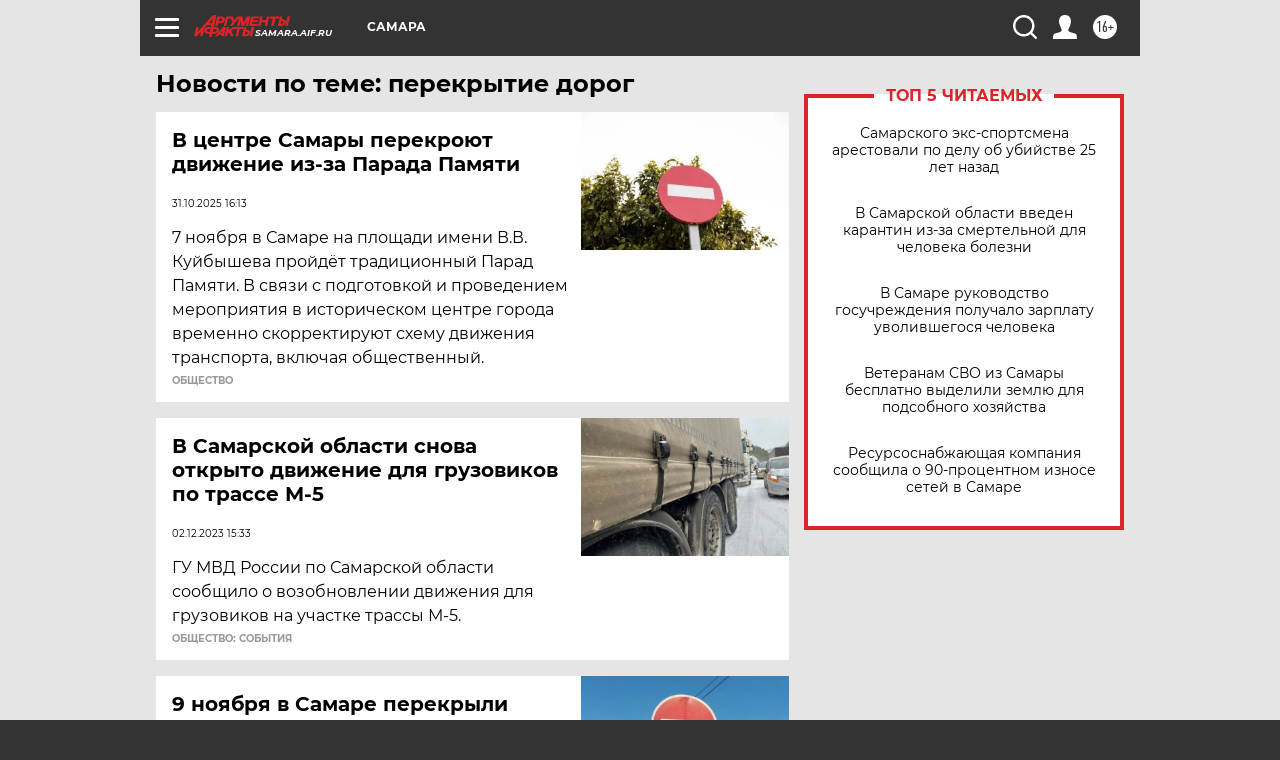

--- FILE ---
content_type: text/html; charset=UTF-8
request_url: https://samara.aif.ru/tag/pjerjekrytije_dorog
body_size: 17409
content:
<!DOCTYPE html>
<!--[if IE 8]><html class="ie8"> <![endif]-->
<!--[if gt IE 8]><!--><html lang="ru"> <!--<![endif]-->
<head>
    <!-- created_at 29-01-2026 21:06:41 -->
    <script>
        window.isIndexPage = 0;
        window.isMobileBrowser = 0;
        window.disableSidebarCut = 1;
        window.bannerDebugMode = 0;
    </script>

                
                                    <meta http-equiv="Content-Type" content="text/html; charset=utf-8" >
<meta name="format-detection" content="telephone=no" >
<meta name="viewport" content="width=device-width, user-scalable=no, initial-scale=1.0, maximum-scale=1.0, minimum-scale=1.0" >
<meta http-equiv="X-UA-Compatible" content="IE=edge,chrome=1" >
<meta name="HandheldFriendly" content="true" >
<meta name="format-detection" content="telephone=no" >
<meta name="theme-color" content="#ffffff" >
<meta name="description" content="перекрытие дорог — самые актуальные и последние новости сегодня. Будьте в курсе главных свежих новостных событий дня и последнего часа, фото и видео репортажей на сайте Аргументы и Факты." >
<meta name="facebook-domain-verification" content="jiqbwww7rrqnwzjkizob7wrpmgmwq3" >
        <title>перекрытие дорог — последние новости сегодня | АиФ Самара</title>    <link rel="shortcut icon" type="image/x-icon" href="/favicon.ico" />
    <link rel="icon" type="image/svg+xml" href="/favicon.svg">
    
    <link rel="preload" href="/redesign2018/fonts/montserrat-v15-latin-ext_latin_cyrillic-ext_cyrillic-regular.woff2" as="font" type="font/woff2" crossorigin>
    <link rel="preload" href="/redesign2018/fonts/montserrat-v15-latin-ext_latin_cyrillic-ext_cyrillic-italic.woff2" as="font" type="font/woff2" crossorigin>
    <link rel="preload" href="/redesign2018/fonts/montserrat-v15-latin-ext_latin_cyrillic-ext_cyrillic-700.woff2" as="font" type="font/woff2" crossorigin>
    <link rel="preload" href="/redesign2018/fonts/montserrat-v15-latin-ext_latin_cyrillic-ext_cyrillic-700italic.woff2" as="font" type="font/woff2" crossorigin>
    <link rel="preload" href="/redesign2018/fonts/montserrat-v15-latin-ext_latin_cyrillic-ext_cyrillic-800.woff2" as="font" type="font/woff2" crossorigin>
    <link href="https://samara.aif.ru/tag/pjerjekrytije_dorog" rel="canonical" >
<link href="https://samara.aif.ru/redesign2018/css/style.css?cba" media="all" rel="stylesheet" type="text/css" >
<link href="https://samara.aif.ru/img/icon/apple_touch_icon_57x57.png?cba" rel="apple-touch-icon" sizes="57x57" >
<link href="https://samara.aif.ru/img/icon/apple_touch_icon_114x114.png?cba" rel="apple-touch-icon" sizes="114x114" >
<link href="https://samara.aif.ru/img/icon/apple_touch_icon_72x72.png?cba" rel="apple-touch-icon" sizes="72x72" >
<link href="https://samara.aif.ru/img/icon/apple_touch_icon_144x144.png?cba" rel="apple-touch-icon" sizes="144x144" >
<link href="https://samara.aif.ru/img/icon/apple-touch-icon.png?cba" rel="apple-touch-icon" sizes="180x180" >
<link href="https://samara.aif.ru/img/icon/favicon-32x32.png?cba" rel="icon" type="image/png" sizes="32x32" >
<link href="https://samara.aif.ru/img/icon/favicon-16x16.png?cba" rel="icon" type="image/png" sizes="16x16" >
<link href="https://samara.aif.ru/img/manifest.json?cba" rel="manifest" >
<link href="https://samara.aif.ru/img/safari-pinned-tab.svg?cba" rel="mask-icon" color="#d55b5b" >
<link href="https://ads.betweendigital.com" rel="preconnect" crossorigin="" >
        <script type="text/javascript">
    //<!--
    var isRedesignPage = true;    //-->
</script>
<script type="text/javascript" src="https://samara.aif.ru/js/output/jquery.min.js?cba"></script>
<script type="text/javascript" src="https://samara.aif.ru/js/output/header_scripts.js?cba"></script>
<script type="text/javascript">
    //<!--
    var _sf_startpt=(new Date()).getTime()    //-->
</script>
<script type="text/javascript" src="https://yastatic.net/s3/passport-sdk/autofill/v1/sdk-suggest-with-polyfills-latest.js?cba"></script>
<script type="text/javascript">
    //<!--
    window.YandexAuthParams = {"oauthQueryParams":{"client_id":"b104434ccf5a4638bdfe8a9101264f3c","response_type":"code","redirect_uri":"https:\/\/aif.ru\/oauth\/yandex\/callback"},"tokenPageOrigin":"https:\/\/aif.ru"};    //-->
</script>
<script type="text/javascript">
    //<!--
    function AdFox_getWindowSize() {
    var winWidth,winHeight;
	if( typeof( window.innerWidth ) == 'number' ) {
		//Non-IE
		winWidth = window.innerWidth;
		winHeight = window.innerHeight;
	} else if( document.documentElement && ( document.documentElement.clientWidth || document.documentElement.clientHeight ) ) {
		//IE 6+ in 'standards compliant mode'
		winWidth = document.documentElement.clientWidth;
		winHeight = document.documentElement.clientHeight;
	} else if( document.body && ( document.body.clientWidth || document.body.clientHeight ) ) {
		//IE 4 compatible
		winWidth = document.body.clientWidth;
		winHeight = document.body.clientHeight;
	}
	return {"width":winWidth, "height":winHeight};
}//END function AdFox_getWindowSize

function AdFox_getElementPosition(elemId){
    var elem;
    
    if (document.getElementById) {
		elem = document.getElementById(elemId);
	}
	else if (document.layers) {
		elem = document.elemId;
	}
	else if (document.all) {
		elem = document.all.elemId;
	}
    var w = elem.offsetWidth;
    var h = elem.offsetHeight;	
    var l = 0;
    var t = 0;
	
    while (elem)
    {
        l += elem.offsetLeft;
        t += elem.offsetTop;
        elem = elem.offsetParent;
    }

    return {"left":l, "top":t, "width":w, "height":h};
} //END function AdFox_getElementPosition

function AdFox_getBodyScrollTop(){
	return self.pageYOffset || (document.documentElement && document.documentElement.scrollTop) || (document.body && document.body.scrollTop);
} //END function AdFox_getBodyScrollTop

function AdFox_getBodyScrollLeft(){
	return self.pageXOffset || (document.documentElement && document.documentElement.scrollLeft) || (document.body && document.body.scrollLeft);
}//END function AdFox_getBodyScrollLeft

function AdFox_Scroll(elemId,elemSrc){
   var winPos = AdFox_getWindowSize();
   var winWidth = winPos.width;
   var winHeight = winPos.height;
   var scrollY = AdFox_getBodyScrollTop();
   var scrollX =  AdFox_getBodyScrollLeft();
   var divId = 'AdFox_banner_'+elemId;
   var ltwhPos = AdFox_getElementPosition(divId);
   var lPos = ltwhPos.left;
   var tPos = ltwhPos.top;

   if(scrollY+winHeight+5 >= tPos && scrollX+winWidth+5 >= lPos){
      AdFox_getCodeScript(1,elemId,elemSrc);
	  }else{
	     setTimeout('AdFox_Scroll('+elemId+',"'+elemSrc+'");',100);
	  }
}//End function AdFox_Scroll    //-->
</script>
<script type="text/javascript">
    //<!--
    function AdFox_SetLayerVis(spritename,state){
   document.getElementById(spritename).style.visibility=state;
}

function AdFox_Open(AF_id){
   AdFox_SetLayerVis('AdFox_DivBaseFlash_'+AF_id, "hidden");
   AdFox_SetLayerVis('AdFox_DivOverFlash_'+AF_id, "visible");
}

function AdFox_Close(AF_id){
   AdFox_SetLayerVis('AdFox_DivOverFlash_'+AF_id, "hidden");
   AdFox_SetLayerVis('AdFox_DivBaseFlash_'+AF_id, "visible");
}

function AdFox_getCodeScript(AF_n,AF_id,AF_src){
   var AF_doc;
   if(AF_n<10){
      try{
	     if(document.all && !window.opera){
		    AF_doc = window.frames['AdFox_iframe_'+AF_id].document;
			}else if(document.getElementById){
			         AF_doc = document.getElementById('AdFox_iframe_'+AF_id).contentDocument;
					 }
		 }catch(e){}
    if(AF_doc){
	   AF_doc.write('<scr'+'ipt type="text/javascript" src="'+AF_src+'"><\/scr'+'ipt>');
	   }else{
	      setTimeout('AdFox_getCodeScript('+(++AF_n)+','+AF_id+',"'+AF_src+'");', 100);
		  }
		  }
}

function adfoxSdvigContent(banID, flashWidth, flashHeight){
	var obj = document.getElementById('adfoxBanner'+banID).style;
	if (flashWidth == '100%') obj.width = flashWidth;
	    else obj.width = flashWidth + "px";
	if (flashHeight == '100%') obj.height = flashHeight;
	    else obj.height = flashHeight + "px";
}

function adfoxVisibilityFlash(banName, flashWidth, flashHeight){
    	var obj = document.getElementById(banName).style;
	if (flashWidth == '100%') obj.width = flashWidth;
	    else obj.width = flashWidth + "px";
	if (flashHeight == '100%') obj.height = flashHeight;
	    else obj.height = flashHeight + "px";
}

function adfoxStart(banID, FirShowFlNum, constVisFlashFir, sdvigContent, flash1Width, flash1Height, flash2Width, flash2Height){
	if (FirShowFlNum == 1) adfoxVisibilityFlash('adfoxFlash1'+banID, flash1Width, flash1Height);
	    else if (FirShowFlNum == 2) {
		    adfoxVisibilityFlash('adfoxFlash2'+banID, flash2Width, flash2Height);
	        if (constVisFlashFir == 'yes') adfoxVisibilityFlash('adfoxFlash1'+banID, flash1Width, flash1Height);
		    if (sdvigContent == 'yes') adfoxSdvigContent(banID, flash2Width, flash2Height);
		        else adfoxSdvigContent(banID, flash1Width, flash1Height);
	}
}

function adfoxOpen(banID, constVisFlashFir, sdvigContent, flash2Width, flash2Height){
	var aEventOpenClose = new Image();
	var obj = document.getElementById("aEventOpen"+banID);
	if (obj) aEventOpenClose.src =  obj.title+'&rand='+Math.random()*1000000+'&prb='+Math.random()*1000000;
	adfoxVisibilityFlash('adfoxFlash2'+banID, flash2Width, flash2Height);
	if (constVisFlashFir != 'yes') adfoxVisibilityFlash('adfoxFlash1'+banID, 1, 1);
	if (sdvigContent == 'yes') adfoxSdvigContent(banID, flash2Width, flash2Height);
}


function adfoxClose(banID, constVisFlashFir, sdvigContent, flash1Width, flash1Height){
	var aEventOpenClose = new Image();
	var obj = document.getElementById("aEventClose"+banID);
	if (obj) aEventOpenClose.src =  obj.title+'&rand='+Math.random()*1000000+'&prb='+Math.random()*1000000;
	adfoxVisibilityFlash('adfoxFlash2'+banID, 1, 1);
	if (constVisFlashFir != 'yes') adfoxVisibilityFlash('adfoxFlash1'+banID, flash1Width, flash1Height);
	if (sdvigContent == 'yes') adfoxSdvigContent(banID, flash1Width, flash1Height);
}    //-->
</script>
<script type="text/javascript" async="true" src="https://yandex.ru/ads/system/header-bidding.js?cba"></script>
<script type="text/javascript" src="https://ad.mail.ru/static/sync-loader.js?cba"></script>
<script type="text/javascript" async="true" src="https://cdn.skcrtxr.com/roxot-wrapper/js/roxot-manager.js?pid=42c21743-edce-4460-a03e-02dbaef8f162"></script>
<script type="text/javascript" src="https://cdn-rtb.sape.ru/js/uids.js?cba"></script>
<script type="text/javascript">
    //<!--
        var adfoxBiddersMap = {
    "betweenDigital": "816043",
 "mediasniper": "2218745",
    "myTarget": "810102",
 "buzzoola": "1096246",
 "adfox_roden-media": "3373170",
    "videonow": "2966090", 
 "adfox_adsmart": "1463295",
  "Gnezdo": "3123512",
    "roxot": "3196121",
 "astralab": "2486209",
  "getintent": "3186204",
 "sape": "2758269",
 "adwile": "2733112",
 "hybrid": "2809332"
};
var syncid = window.rb_sync.id;
	  var biddersCpmAdjustmentMap = {
      'adfox_adsmart': 0.6,
	  'Gnezdo': 0.8,
	  'adwile': 0.8
  };

if (window.innerWidth >= 1024) {
var adUnits = [{
        "code": "adfox_153825256063495017",
  "sizes": [[300, 600], [240,400]],
        "bids": [{
                "bidder": "betweenDigital",
                "params": {
                    "placementId": "3235886"
                }
            },{
                "bidder": "myTarget",
                "params": {
                    "placementId": "555209",
"sendTargetRef": "true",
"additional": {
"fpid": syncid
}			
                }
            },{
                "bidder": "hybrid",
                "params": {
                    "placementId": "6582bbf77bc72f59c8b22f65"
                }
            },{
                "bidder": "buzzoola",
                "params": {
                    "placementId": "1252803"
                }
            },{
                "bidder": "videonow",
                "params": {
                    "placementId": "8503533"
                }
            },{
                    "bidder": "adfox_adsmart",
                    "params": {
						p1: 'cqguf',
						p2: 'hhro'
					}
            },{
                    "bidder": "roxot",
                    "params": {
						placementId: '2027d57b-1cff-4693-9a3c-7fe57b3bcd1f',
						sendTargetRef: true
					}
            },{
                    "bidder": "mediasniper",
                    "params": {
						"placementId": "4417"
					}
            },{
                    "bidder": "Gnezdo",
                    "params": {
						"placementId": "354318"
					}
            },{
                    "bidder": "getintent",
                    "params": {
						"placementId": "215_V_aif.ru_D_Top_300x600"
					}
            },{
                    "bidder": "adfox_roden-media",
                    "params": {
						p1: "dilmj",
						p2: "emwl"
					}
            },{
                    "bidder": "astralab",
                    "params": {
						"placementId": "642ad3a28528b410c4990932"
					}
            }
        ]
    },{
        "code": "adfox_150719646019463024",
		"sizes": [[640,480], [640,360]],
        "bids": [{
                "bidder": "adfox_adsmart",
                    "params": {
						p1: 'cmqsb',
						p2: 'ul'
					}
            },{
                "bidder": "sape",
                "params": {
                    "placementId": "872427",
					additional: {
                       sapeFpUids: window.sapeRrbFpUids || []
                   }				
                }
            },{
                "bidder": "roxot",
                "params": {
                    placementId: '2b61dd56-9c9f-4c45-a5f5-98dd5234b8a1',
					sendTargetRef: true
                }
            },{
                "bidder": "getintent",
                "params": {
                    "placementId": "215_V_aif.ru_D_AfterArticle_640х480"
                }
            }
        ]
    },{
        "code": "adfox_149010055036832877",
		"sizes": [[970,250]],
		"bids": [{
                    "bidder": "adfox_roden-media",
                    "params": {
						p1: 'dilmi',
						p2: 'hfln'
					}
            },{
                    "bidder": "buzzoola",
                    "params": {
						"placementId": "1252804"
					}
            },{
                    "bidder": "getintent",
                    "params": {
						"placementId": "215_V_aif.ru_D_Billboard_970x250"
					}
            },{
                "bidder": "astralab",
                "params": {
                    "placementId": "67bf071f4e6965fa7b30fea3"
                }
            },{
                    "bidder": "hybrid",
                    "params": {
						"placementId": "6582bbf77bc72f59c8b22f66"
					}
            },{
                    "bidder": "myTarget",
                    "params": {
						"placementId": "1462991",
"sendTargetRef": "true",
"additional": {
"fpid": syncid
}			
					}
            }			           
        ]        
    },{
        "code": "adfox_149874332414246474",
		"sizes": [[640,360], [300,250], [640,480]],
		"codeType": "combo",
		"bids": [{
                "bidder": "mediasniper",
                "params": {
                    "placementId": "4419"
                }
            },{
                "bidder": "buzzoola",
                "params": {
                    "placementId": "1220692"
                }
            },{
                "bidder": "astralab",
                "params": {
                    "placementId": "66fd25eab13381b469ae4b39"
                }
            },
			{
                    "bidder": "betweenDigital",
                    "params": {
						"placementId": "4502825"
					}
            }
			           
        ]        
    },{
        "code": "adfox_149848658878716687",
		"sizes": [[300,600], [240,400]],
        "bids": [{
                "bidder": "betweenDigital",
                "params": {
                    "placementId": "3377360"
                }
            },{
                "bidder": "roxot",
                "params": {
                    placementId: 'fdaba944-bdaa-4c63-9dd3-af12fc6afbf8',
					sendTargetRef: true
                }
            },{
                "bidder": "sape",
                "params": {
                    "placementId": "872425",
					additional: {
                       sapeFpUids: window.sapeRrbFpUids || []
                   }
                }
            },{
                "bidder": "adwile",
                "params": {
                    "placementId": "27990"
                }
            }
        ]        
    }
],
	syncPixels = [{
    bidder: 'hybrid',
    pixels: [
    "https://www.tns-counter.ru/V13a****idsh_ad/ru/CP1251/tmsec=idsh_dis/",
    "https://www.tns-counter.ru/V13a****idsh_vid/ru/CP1251/tmsec=idsh_aifru-hbrdis/",
    "https://mc.yandex.ru/watch/66716692?page-url=aifru%3Futm_source=dis_hybrid_default%26utm_medium=%26utm_campaign=%26utm_content=%26utm_term=&page-ref="+window.location.href
]
  }
  ];
} else if (window.innerWidth < 1024) {
var adUnits = [{
        "code": "adfox_14987283079885683",
		"sizes": [[300,250], [300,240]],
        "bids": [{
                "bidder": "betweenDigital",
                "params": {
                    "placementId": "2492448"
                }
            },{
                "bidder": "myTarget",
                "params": {
                    "placementId": "226830",
"sendTargetRef": "true",
"additional": {
"fpid": syncid
}			
                }
            },{
                "bidder": "hybrid",
                "params": {
                    "placementId": "6582bbf77bc72f59c8b22f64"
                }
            },{
                "bidder": "mediasniper",
                "params": {
                    "placementId": "4418"
                }
            },{
                "bidder": "buzzoola",
                "params": {
                    "placementId": "563787"
                }
            },{
                "bidder": "roxot",
                "params": {
                    placementId: '20bce8ad-3a5e-435a-964f-47be17e201cf',
					sendTargetRef: true
                }
            },{
                "bidder": "videonow",
                "params": {
                    "placementId": "2577490"
                }
            },{
                "bidder": "adfox_adsmart",
                    "params": {
						p1: 'cqmbg',
						p2: 'ul'
					}
            },{
                    "bidder": "Gnezdo",
                    "params": {
						"placementId": "354316"
					}
            },{
                    "bidder": "getintent",
                    "params": {
						"placementId": "215_V_aif.ru_M_Top_300x250"
					}
            },{
                    "bidder": "adfox_roden-media",
                    "params": {
						p1: "dilmx",
						p2: "hbts"
					}
            },{
                "bidder": "astralab",
                "params": {
                    "placementId": "642ad47d8528b410c4990933"
                }
            }			
        ]        
    },{
        "code": "adfox_153545578261291257",
		"bids": [{
                    "bidder": "sape",
                    "params": {
						"placementId": "872426",
					additional: {
                       sapeFpUids: window.sapeRrbFpUids || []
                   }
					}
            },{
                    "bidder": "roxot",
                    "params": {
						placementId: 'eb2ebb9c-1e7e-4c80-bef7-1e93debf197c',
						sendTargetRef: true
					}
            }
			           
        ]        
    },{
        "code": "adfox_165346609120174064",
		"sizes": [[320,100]],
		"bids": [            
            		{
                    "bidder": "buzzoola",
                    "params": {
						"placementId": "1252806"
					}
            },{
                    "bidder": "getintent",
                    "params": {
						"placementId": "215_V_aif.ru_M_FloorAd_320x100"
					}
            }
			           
        ]        
    },{
        "code": "adfox_155956315896226671",
		"bids": [            
            		{
                    "bidder": "buzzoola",
                    "params": {
						"placementId": "1252805"
					}
            },{
                    "bidder": "sape",
                    "params": {
						"placementId": "887956",
					additional: {
                       sapeFpUids: window.sapeRrbFpUids || []
                   }
					}
            },{
                    "bidder": "myTarget",
                    "params": {
						"placementId": "821424",
"sendTargetRef": "true",
"additional": {
"fpid": syncid
}			
					}
            }
			           
        ]        
    },{
        "code": "adfox_149874332414246474",
		"sizes": [[640,360], [300,250], [640,480]],
		"codeType": "combo",
		"bids": [{
                "bidder": "adfox_roden-media",
                "params": {
					p1: 'dilmk',
					p2: 'hfiu'
				}
            },{
                "bidder": "mediasniper",
                "params": {
                    "placementId": "4419"
                }
            },{
                "bidder": "roxot",
                "params": {
                    placementId: 'ba25b33d-cd61-4c90-8035-ea7d66f011c6',
					sendTargetRef: true
                }
            },{
                "bidder": "adwile",
                "params": {
                    "placementId": "27991"
                }
            },{
                    "bidder": "Gnezdo",
                    "params": {
						"placementId": "354317"
					}
            },{
                    "bidder": "getintent",
                    "params": {
						"placementId": "215_V_aif.ru_M_Comboblock_300x250"
					}
            },{
                    "bidder": "astralab",
                    "params": {
						"placementId": "66fd260fb13381b469ae4b3f"
					}
            },{
                    "bidder": "betweenDigital",
                    "params": {
						"placementId": "4502825"
					}
            }
			]        
    }
],
	syncPixels = [
  {
    bidder: 'hybrid',
    pixels: [
    "https://www.tns-counter.ru/V13a****idsh_ad/ru/CP1251/tmsec=idsh_mob/",
    "https://www.tns-counter.ru/V13a****idsh_vid/ru/CP1251/tmsec=idsh_aifru-hbrmob/",
    "https://mc.yandex.ru/watch/66716692?page-url=aifru%3Futm_source=mob_hybrid_default%26utm_medium=%26utm_campaign=%26utm_content=%26utm_term=&page-ref="+window.location.href
]
  }
  ];
}
var userTimeout = 1500;
window.YaHeaderBiddingSettings = {
    biddersMap: adfoxBiddersMap,
	biddersCpmAdjustmentMap: biddersCpmAdjustmentMap,
    adUnits: adUnits,
    timeout: userTimeout,
    syncPixels: syncPixels	
};    //-->
</script>
<script type="text/javascript">
    //<!--
    window.yaContextCb = window.yaContextCb || []    //-->
</script>
<script type="text/javascript" async="true" src="https://yandex.ru/ads/system/context.js?cba"></script>
<script type="text/javascript">
    //<!--
    window.EventObserver = {
    observers: {},

    subscribe: function (name, fn) {
        if (!this.observers.hasOwnProperty(name)) {
            this.observers[name] = [];
        }
        this.observers[name].push(fn)
    },
    
    unsubscribe: function (name, fn) {
        if (!this.observers.hasOwnProperty(name)) {
            return;
        }
        this.observers[name] = this.observers[name].filter(function (subscriber) {
            return subscriber !== fn
        })
    },
    
    broadcast: function (name, data) {
        if (!this.observers.hasOwnProperty(name)) {
            return;
        }
        this.observers[name].forEach(function (subscriber) {
            return subscriber(data)
        })
    }
};    //-->
</script>    
    <script>
  var adcm_config ={
    id:1064,
    platformId: 64,
    init: function () {
      window.adcm.call();
    }
  };
</script>
<script src="https://tag.digitaltarget.ru/adcm.js" async></script>    <meta name="zen-verification" content="CNGDjhzXzksF6sbkwnkW83gO6SraQmO0kqL2WtmcsprzahYKPpKvb4FZc1d1nRto" />    <link rel="stylesheet" type="text/css" media="print" href="https://samara.aif.ru/redesign2018/css/print.css?cba" />
    <base href=""/>
</head><body class="region__samara ">
<div class="overlay"></div>
<!-- Rating@Mail.ru counter -->
<script type="text/javascript">
var _tmr = window._tmr || (window._tmr = []);
_tmr.push({id: "59428", type: "pageView", start: (new Date()).getTime()});
(function (d, w, id) {
  if (d.getElementById(id)) return;
  var ts = d.createElement("script"); ts.type = "text/javascript"; ts.async = true; ts.id = id;
  ts.src = "https://top-fwz1.mail.ru/js/code.js";
  var f = function () {var s = d.getElementsByTagName("script")[0]; s.parentNode.insertBefore(ts, s);};
  if (w.opera == "[object Opera]") { d.addEventListener("DOMContentLoaded", f, false); } else { f(); }
})(document, window, "topmailru-code");
</script><noscript><div>
<img src="https://top-fwz1.mail.ru/counter?id=59428;js=na" style="border:0;position:absolute;left:-9999px;" alt="Top.Mail.Ru" />
</div></noscript>
<!-- //Rating@Mail.ru counter -->



<div class="container" id="container">
    
        <noindex><div class="adv_content bp__body_first adwrapper"><div class="banner_params hide" data-params="{&quot;id&quot;:4590,&quot;num&quot;:1,&quot;place&quot;:&quot;body_first&quot;}"></div>
<div id="fb-root"></div>
<script>(function(d, s, id) {
  var js, fjs = d.getElementsByTagName(s)[0];
  if (d.getElementById(id)) return;
  js = d.createElement(s); js.id = id;
  js.src = "//connect.facebook.net/ru_RU/sdk.js#xfbml=1&version=v2.8";
  fjs.parentNode.insertBefore(js, fjs);
}(document, 'script', 'facebook-jssdk'));</script></div></noindex>
        
        <!--баннер над шапкой--->
                <div class="banner_box">
            <div class="main_banner">
                            </div>
        </div>
                <!--//баннер  над шапкой--->

    <script>
	currentUser = new User();
</script>

<header class="header">
    <div class="count_box_nodisplay">
    <div class="couter_block"><!--LiveInternet counter-->
<script type="text/javascript"><!--
document.write("<img src='https://counter.yadro.ru//hit;AIF?r"+escape(document.referrer)+((typeof(screen)=="undefined")?"":";s"+screen.width+"*"+screen.height+"*"+(screen.colorDepth?screen.colorDepth:screen.pixelDepth))+";u"+escape(document.URL)+";h"+escape(document.title.substring(0,80))+";"+Math.random()+"' width=1 height=1 alt=''>");
//--></script><!--/LiveInternet--></div><div class="couter_block"><!-- Yandex.Metrika counter -->
<script type="text/javascript">
    (function(m,e,t,r,i,k,a){
        m[i]=m[i]||function(){(m[i].a=m[i].a||[]).push(arguments)};
        m[i].l=1*new Date();
        for (var j = 0; j < document.scripts.length; j++) {if (document.scripts[j].src === r) { return; }}
        k=e.createElement(t),a=e.getElementsByTagName(t)[0],k.async=1,k.src=r,a.parentNode.insertBefore(k,a)
    })(window, document,'script','https://mc.yandex.ru/metrika/tag.js?id=104252983', 'ym');

    ym(104252983, 'init', {ssr:true, webvisor:true, clickmap:true, ecommerce:"dataLayer", accurateTrackBounce:true, trackLinks:true});
</script>
<noscript><div><img src="https://mc.yandex.ru/watch/104252983" style="position:absolute; left:-9999px;" alt="" /></div></noscript>
<!-- /Yandex.Metrika counter --></div><div class="couter_block"><meta name="yandex-verification" content="440da2a641224b4d" /></div></div>    <div class="topline">
    <a href="#" class="burger openCloser">
        <div class="burger__wrapper">
            <span class="burger__line"></span>
            <span class="burger__line"></span>
            <span class="burger__line"></span>
        </div>
    </a>

    
    <a href="/" class="logo_box">
                <img width="96" height="22" src="https://samara.aif.ru/redesign2018/img/logo.svg?cba" alt="Аргументы и Факты">
        <div class="region_url">
            samara.aif.ru        </div>
            </a>
    <div itemscope itemtype="http://schema.org/Organization" class="schema_org">
        <img itemprop="logo" src="https://samara.aif.ru/redesign2018/img/logo.svg?cba" />
        <a itemprop="url" href="/"></a>
        <meta itemprop="name" content="АО «Аргументы и Факты»" />
        <div itemprop="address" itemscope itemtype="http://schema.org/PostalAddress">
            <meta itemprop="postalCode" content="101000" />
            <meta itemprop="addressLocality" content="Москва" />
            <meta itemprop="streetAddress" content="ул. Мясницкая, д. 42"/>
            <meta itemprop="addressCountry" content="RU"/>
            <a itemprop="telephone" href="tel:+74956465757">+7 (495) 646 57 57</a>
        </div>
    </div>
    <div class="age16 age16_topline">16+</div>
    <a href="#" class="region regionOpenCloser">
        <img width="19" height="25" src="https://samara.aif.ru/redesign2018/img/location.svg?cba"><span>Самара</span>
    </a>
    <div class="topline__slot">
             </div>

    <!--a class="topline__hashtag" href="https://aif.ru/health/coronavirus/?utm_medium=header&utm_content=covid&utm_source=aif">#остаемсядома</a-->
    <div class="auth_user_status_js">
        <a href="#" class="user auth_link_login_js auth_open_js"><img width="24" height="24" src="https://samara.aif.ru/redesign2018/img/user_ico.svg?cba"></a>
        <a href="/profile" class="user auth_link_profile_js" style="display: none"><img width="24" height="24" src="https://samara.aif.ru/redesign2018/img/user_ico.svg?cba"></a>
    </div>
    <div class="search_box">
        <a href="#" class="search_ico searchOpener">
            <img width="24" height="24" src="https://samara.aif.ru/redesign2018/img/search_ico.svg?cba">
        </a>
        <div class="search_input">
            <form action="/search" id="search_form1">
                <input type="text" name="text" maxlength="50"/>
            </form>
        </div>
    </div>
</div>

<div class="fixed_menu topline">
    <div class="cont_center">
        <a href="#" class="burger openCloser">
            <div class="burger__wrapper">
                <span class="burger__line"></span>
                <span class="burger__line"></span>
                <span class="burger__line"></span>
            </div>
        </a>
        <a href="/" class="logo_box">
                        <img width="96" height="22" src="https://samara.aif.ru/redesign2018/img/logo.svg?cba" alt="Аргументы и Факты">
            <div class="region_url">
                samara.aif.ru            </div>
                    </a>
        <div class="age16 age16_topline">16+</div>
        <a href="/" class="region regionOpenCloser">
            <img width="19" height="25" src="https://samara.aif.ru/redesign2018/img/location.svg?cba">
            <span>Самара</span>
        </a>
        <div class="topline__slot">
                    </div>

        <!--a class="topline__hashtag" href="https://aif.ru/health/coronavirus/?utm_medium=header&utm_content=covid&utm_source=aif">#остаемсядома</a-->
        <div class="auth_user_status_js">
            <a href="#" class="user auth_link_login_js auth_open_js"><img width="24" height="24" src="https://samara.aif.ru/redesign2018/img/user_ico.svg?cba"></a>
            <a href="/profile" class="user auth_link_profile_js" style="display: none"><img width="24" height="24" src="https://samara.aif.ru/redesign2018/img/user_ico.svg?cba"></a>
        </div>
        <div class="search_box">
            <a href="#" class="search_ico searchOpener">
                <img width="24" height="24" src="https://samara.aif.ru/redesign2018/img/search_ico.svg?cba">
            </a>
            <div class="search_input">
                <form action="/search">
                    <input type="text" name="text" maxlength="50" >
                </form>
            </div>
        </div>
    </div>
</div>    <div class="regions_box">
    <nav class="cont_center">
        <ul class="regions">
            <li><a href="https://aif.ru?from_menu=1">ФЕДЕРАЛЬНЫЙ</a></li>
            <li><a href="https://spb.aif.ru">САНКТ-ПЕТЕРБУРГ</a></li>

            
                                    <li><a href="https://adigea.aif.ru">Адыгея</a></li>
                
            
                                    <li><a href="https://arh.aif.ru">Архангельск</a></li>
                
            
                
            
                
            
                                    <li><a href="https://astrakhan.aif.ru">Астрахань</a></li>
                
            
                                    <li><a href="https://altai.aif.ru">Барнаул</a></li>
                
            
                                    <li><a href="https://aif.by">Беларусь</a></li>
                
            
                                    <li><a href="https://bel.aif.ru">Белгород</a></li>
                
            
                
            
                                    <li><a href="https://bryansk.aif.ru">Брянск</a></li>
                
            
                                    <li><a href="https://bur.aif.ru">Бурятия</a></li>
                
            
                                    <li><a href="https://vl.aif.ru">Владивосток</a></li>
                
            
                                    <li><a href="https://vlad.aif.ru">Владимир</a></li>
                
            
                                    <li><a href="https://vlg.aif.ru">Волгоград</a></li>
                
            
                                    <li><a href="https://vologda.aif.ru">Вологда</a></li>
                
            
                                    <li><a href="https://vrn.aif.ru">Воронеж</a></li>
                
            
                
            
                                    <li><a href="https://dag.aif.ru">Дагестан</a></li>
                
            
                
            
                                    <li><a href="https://ivanovo.aif.ru">Иваново</a></li>
                
            
                                    <li><a href="https://irk.aif.ru">Иркутск</a></li>
                
            
                                    <li><a href="https://kazan.aif.ru">Казань</a></li>
                
            
                                    <li><a href="https://kzaif.kz">Казахстан</a></li>
                
            
                
            
                                    <li><a href="https://klg.aif.ru">Калининград</a></li>
                
            
                
            
                                    <li><a href="https://kaluga.aif.ru">Калуга</a></li>
                
            
                                    <li><a href="https://kamchatka.aif.ru">Камчатка</a></li>
                
            
                
            
                                    <li><a href="https://karel.aif.ru">Карелия</a></li>
                
            
                                    <li><a href="https://kirov.aif.ru">Киров</a></li>
                
            
                                    <li><a href="https://komi.aif.ru">Коми</a></li>
                
            
                                    <li><a href="https://kostroma.aif.ru">Кострома</a></li>
                
            
                                    <li><a href="https://kuban.aif.ru">Краснодар</a></li>
                
            
                                    <li><a href="https://krsk.aif.ru">Красноярск</a></li>
                
            
                                    <li><a href="https://krym.aif.ru">Крым</a></li>
                
            
                                    <li><a href="https://kuzbass.aif.ru">Кузбасс</a></li>
                
            
                
            
                
            
                                    <li><a href="https://aif.kg">Кыргызстан</a></li>
                
            
                                    <li><a href="https://mar.aif.ru">Марий Эл</a></li>
                
            
                                    <li><a href="https://saransk.aif.ru">Мордовия</a></li>
                
            
                                    <li><a href="https://murmansk.aif.ru">Мурманск</a></li>
                
            
                
            
                                    <li><a href="https://nn.aif.ru">Нижний Новгород</a></li>
                
            
                                    <li><a href="https://nsk.aif.ru">Новосибирск</a></li>
                
            
                
            
                                    <li><a href="https://omsk.aif.ru">Омск</a></li>
                
            
                                    <li><a href="https://oren.aif.ru">Оренбург</a></li>
                
            
                                    <li><a href="https://penza.aif.ru">Пенза</a></li>
                
            
                                    <li><a href="https://perm.aif.ru">Пермь</a></li>
                
            
                                    <li><a href="https://pskov.aif.ru">Псков</a></li>
                
            
                                    <li><a href="https://rostov.aif.ru">Ростов-на-Дону</a></li>
                
            
                                    <li><a href="https://rzn.aif.ru">Рязань</a></li>
                
            
                                    <li><a href="https://samara.aif.ru">Самара</a></li>
                
            
                
            
                                    <li><a href="https://saratov.aif.ru">Саратов</a></li>
                
            
                                    <li><a href="https://sakhalin.aif.ru">Сахалин</a></li>
                
            
                
            
                                    <li><a href="https://smol.aif.ru">Смоленск</a></li>
                
            
                
            
                                    <li><a href="https://stav.aif.ru">Ставрополь</a></li>
                
            
                
            
                                    <li><a href="https://tver.aif.ru">Тверь</a></li>
                
            
                                    <li><a href="https://tlt.aif.ru">Тольятти</a></li>
                
            
                                    <li><a href="https://tomsk.aif.ru">Томск</a></li>
                
            
                                    <li><a href="https://tula.aif.ru">Тула</a></li>
                
            
                                    <li><a href="https://tmn.aif.ru">Тюмень</a></li>
                
            
                                    <li><a href="https://udm.aif.ru">Удмуртия</a></li>
                
            
                
            
                                    <li><a href="https://ul.aif.ru">Ульяновск</a></li>
                
            
                                    <li><a href="https://ural.aif.ru">Урал</a></li>
                
            
                                    <li><a href="https://ufa.aif.ru">Уфа</a></li>
                
            
                
            
                
            
                                    <li><a href="https://hab.aif.ru">Хабаровск</a></li>
                
            
                
            
                                    <li><a href="https://chv.aif.ru">Чебоксары</a></li>
                
            
                                    <li><a href="https://chel.aif.ru">Челябинск</a></li>
                
            
                                    <li><a href="https://chr.aif.ru">Черноземье</a></li>
                
            
                                    <li><a href="https://chita.aif.ru">Чита</a></li>
                
            
                                    <li><a href="https://ugra.aif.ru">Югра</a></li>
                
            
                                    <li><a href="https://yakutia.aif.ru">Якутия</a></li>
                
            
                                    <li><a href="https://yamal.aif.ru">Ямал</a></li>
                
            
                                    <li><a href="https://yar.aif.ru">Ярославль</a></li>
                
                    </ul>
    </nav>
</div>    <div class="top_menu_box">
    <div class="cont_center">
        <nav class="top_menu main_menu_wrapper_js">
                            <ul class="main_menu main_menu_js" id="rubrics">
                                    <li  class="menuItem top_level_item_js">

        <a  href="https://samara.aif.ru/news" title="НОВОСТИ" id="custommenu-10267">НОВОСТИ</a>
    
    </li>                                                <li  class="menuItem top_level_item_js">

        <span  title="Спецпроекты">Спецпроекты</span>
    
            <div class="subrubrics_box submenu_js">
            <ul>
                                                            <li  class="menuItem">

        <a  href="https://samara.aif.ru/pobeda80/" title="Завод, построенный победителями" id="custommenu-11702">Завод, построенный победителями</a>
    
    </li>                                                                                <li  class="menuItem">

        <a  href="https://parknauki2025-samara.aif.ru/" title="Парк Науки" id="custommenu-11716">Парк Науки</a>
    
    </li>                                                                                <li  class="menuItem">

        <a  href="https://itogi-noskov-samara.aif.ru/" title="Рывок на старте" id="custommenu-11733">Рывок на старте</a>
    
    </li>                                                                                <li  class="menuItem">

        <a  href="https://rossety-samara.aif.ru/" title="НЕСУЩИЕ ЭНЕРГИЮ ЖИЗНИ" id="custommenu-11203">НЕСУЩИЕ ЭНЕРГИЮ ЖИЗНИ</a>
    
    </li>                                                                                <li  class="menuItem">

        <a  href="https://shiryaevets.aif.ru/" title="«Где рождается вдохновение»" id="custommenu-11478">«Где рождается вдохновение»</a>
    
    </li>                                                                                <li  class="menuItem">

        <a  href="https://tpluss-samara.aif.ru/" title="ДУША И БАЛЛОНЧИК С КРАСКОЙ" id="custommenu-11204">ДУША И БАЛЛОНЧИК С КРАСКОЙ</a>
    
    </li>                                                                                <li  class="menuItem">

        <a  href="https://sseu-samara.aif.ru/" title="ПОЧЕМУ Я ВЫБИРАЮ СГЭУ" id="custommenu-11205">ПОЧЕМУ Я ВЫБИРАЮ СГЭУ</a>
    
    </li>                                                                                <li  class="menuItem">

        <a  href="https://samara.aif.ru/health/details/trend_3885" title="ЛУЧШИЕ САНАТОРИИ" id="custommenu-11206">ЛУЧШИЕ САНАТОРИИ</a>
    
    </li>                                                                                <li  class="menuItem">

        <a  href="https://samara.aif.ru/society/details/trend_3587" title="ТЕПЛЫЙ ГОРОД" id="custommenu-11207">ТЕПЛЫЙ ГОРОД</a>
    
    </li>                                                                                <li  class="menuItem">

        <a  href="https://orlan-samara.aif.ru/" title="В ЦЕНТРЕ ВНИМАНИЯ - ОРЛАНЫ" id="custommenu-11459">В ЦЕНТРЕ ВНИМАНИЯ - ОРЛАНЫ</a>
    
    </li>                                                                                <li  class="menuItem">

        <a  href="https://nauka-samara.aif.ru/" title="100 ЛЕТ ВПЕРЕД" id="custommenu-11474">100 ЛЕТ ВПЕРЕД</a>
    
    </li>                                                                                <li  class="menuItem">

        <a  href="http://dobroe.aif.ru/" title="ДОБРОЕ СЕРДЦЕ" id="custommenu-6521">ДОБРОЕ СЕРДЦЕ</a>
    
    </li>                                                                                <li  class="menuItem">

        <a  href="https://aif.ru/special" title="Все спецпроекты" id="custommenu-10268">Все спецпроекты</a>
    
    </li>                                                </ul>
        </div>
    </li>                                                <li  class="menuItem top_level_item_js">

        <a  href="https://samara.aif.ru/society/details/trend_4792" title="Тольятти - город для жизни" id="custommenu-11444">Тольятти - город для жизни</a>
    
    </li>                                                <li  class="menuItem top_level_item_js">

        <a  href="https://samara.aif.ru/society/details/trend_4520" title="СамараПром" id="custommenu-11208">СамараПром</a>
    
    </li>                                                <li  data-rubric_id="1758" class="menuItem top_level_item_js">

        <a  href="/society" title="ОБЩЕСТВО" id="custommenu-5054">ОБЩЕСТВО</a>
    
            <div class="subrubrics_box submenu_js">
            <ul>
                                                            <li  data-rubric_id="1776" class="menuItem">

        <a  href="/society/persona" title="Персона" id="custommenu-5058">Персона</a>
    
    </li>                                                                                <li  data-rubric_id="1777" class="menuItem">

        <a  href="/society/details" title="События" id="custommenu-5059">События</a>
    
    </li>                                                </ul>
        </div>
    </li>                                                <li  data-rubric_id="1788" class="menuItem top_level_item_js">

        <a  href="/incidents" title="ПРОИСШЕСТВИЯ" id="custommenu-5531">ПРОИСШЕСТВИЯ</a>
    
            <div class="subrubrics_box submenu_js">
            <ul>
                                                            <li  data-rubric_id="1789" class="menuItem">

        <a  href="/incidents/scene" title="Криминал" id="custommenu-6790">Криминал</a>
    
    </li>                                                                                <li  data-rubric_id="3588" class="menuItem">

        <a  href="/incidents/st" title="ЧП" id="custommenu-6791">ЧП</a>
    
    </li>                                                                                <li  data-rubric_id="3587" class="menuItem">

        <a  href="/incidents/dtp" title="ДТП" id="custommenu-6792">ДТП</a>
    
    </li>                                                </ul>
        </div>
    </li>                                                <li  data-rubric_id="1759" class="menuItem top_level_item_js">

        <a  href="/politic" title="ПОЛИТИКА" id="custommenu-5055">ПОЛИТИКА</a>
    
            <div class="subrubrics_box submenu_js">
            <ul>
                                                            <li  data-rubric_id="1760" class="menuItem">

        <a  href="/politic/details" title="Подробности" id="custommenu-5060">Подробности</a>
    
    </li>                                                                                <li  data-rubric_id="1781" class="menuItem">

        <a  href="/politic/person" title="Персона" id="custommenu-5061">Персона</a>
    
    </li>                                                </ul>
        </div>
    </li>                                                                    <li  data-rubric_id="1768" class="menuItem top_level_item_js">

        <a  href="/money" title="ДЕНЬГИ" id="custommenu-5533">ДЕНЬГИ</a>
    
    </li>                                                <li  data-rubric_id="1765" class="menuItem top_level_item_js">

        <a  href="/health" title="ЗДОРОВЬЕ" id="custommenu-5057">ЗДОРОВЬЕ</a>
    
            <div class="subrubrics_box submenu_js">
            <ul>
                                                            <li  data-rubric_id="1782" class="menuItem">

        <a  href="/health/details" title="Подробности" id="custommenu-5065">Подробности</a>
    
    </li>                                                </ul>
        </div>
    </li>                                                <li  data-rubric_id="1761" class="menuItem top_level_item_js">

        <a  href="/culture" title="КУЛЬТУРА" id="custommenu-5056">КУЛЬТУРА</a>
    
            <div class="subrubrics_box submenu_js">
            <ul>
                                                            <li  data-rubric_id="1778" class="menuItem">

        <a  href="/culture/person" title="Персона" id="custommenu-5063">Персона</a>
    
    </li>                                                                                <li  data-rubric_id="1783" class="menuItem">

        <a  href="/culture/details" title="Подробности" id="custommenu-5064">Подробности</a>
    
    </li>                                                </ul>
        </div>
    </li>                                                <li  data-rubric_id="1790" class="menuItem top_level_item_js">

        <a  href="/apk" title="ДАЧА" id="custommenu-10458">ДАЧА</a>
    
    </li>                                                <li  data-rubric_id="1766" class="menuItem top_level_item_js">

        <a  href="/sport" title="Спорт" id="custommenu-7330">Спорт</a>
    
    </li>                                            </ul>

            <ul id="projects" class="specprojects static_submenu_js"></ul>
            <div class="right_box">
                <div class="fresh_number">
    <h3>Свежий номер</h3>
    <a href="/gazeta/number/59178" class="number_box">
                    <img loading="lazy" src="https://aif-s3.aif.ru/images/044/502/380c877d968aac7d98c5eb64a63ad936.webp" width="91" height="120">
                <div class="text">
            № 52. 24/12/2025 <br /> «АиФ в Самаре»        </div>
    </a>
</div>
<div class="links_box">
    <a href="/gazeta">Издания</a>
</div>
                <div class="sharings_box">
    <span>АиФ в социальных сетях</span>
    <ul class="soc">
                <li>
        <a href="https://vk.com/public28339222" rel="nofollow" target="_blank">
            <img src="https://aif.ru/redesign2018/img/sharings/vk.svg">
        </a>
    </li>
            <li>
            <a class="rss_button_black" href="/rss/all.php" target="_blank">
                <img src="https://samara.aif.ru/redesign2018/img/sharings/waflya.svg?cba" />
            </a>
        </li>
                <li>
        <a href="https://itunes.apple.com/ru/app/argumenty-i-fakty/id333210003?mt=8" rel="nofollow" target="_blank">
            <img src="https://aif.ru/redesign2018/img/sharings/apple.svg">
        </a>
    </li>
        <li>
        <a href="https://play.google.com/store/apps/details?id=ru.mobifactor.aifnews" rel="nofollow" target="_blank">
            <img src="https://aif.ru/redesign2018/img/sharings/androd.svg">
        </a>
    </li>
    </ul>
</div>
            </div>
        </nav>
    </div>
</div></header>            	<div class="content_containers_wrapper_js">
        <div class="content_body  content_container_js">
            <div class="content">
                                <div class="title_box">
    <h1>Новости по теме: перекрытие дорог</h1>
</div>
<section class="article_list content_list_js">
        
<div class="list_item" data-item-id="5866792">
            <a href="https://samara.aif.ru/society/v-centre-samary-perekroyut-dvizhenie-iz-za-parada-pamyati" class="img_box no_title_element_js">
            <img loading="lazy" title="" src="https://aif-s3.aif.ru/images/043/770/4c80cbcf5ba416ef841d813bd6d0afe5.webp" />
        </a>
    
    <div class="text_box_only_title title_element_js">
        <div class="box_info">
            <a href="https://samara.aif.ru/society/v-centre-samary-perekroyut-dvizhenie-iz-za-parada-pamyati"><span class="item_text__title">В центре Самары перекроют движение из-за Парада Памяти</span></a>
        </div>
    </div>

    <div class="text_box no_title_element_js">
        <div class="box_info">
            <a href="https://samara.aif.ru/society/v-centre-samary-perekroyut-dvizhenie-iz-za-parada-pamyati"><span class="item_text__title">В центре Самары перекроют движение из-за Парада Памяти</span></a>
            <span class="text_box__date">31.10.2025 16:13</span>
        </div>
        <span>7 ноября в Самаре на площади имени В.В. Куйбышева пройдёт традиционный Парад Памяти. В связи с подготовкой и проведением мероприятия в историческом центре города временно скорректируют схему движения транспорта, включая общественный.</span>
    </div>

            <a href="https://samara.aif.ru/society" class="rubric_link no_title_element_js">ОБЩЕСТВО</a>
    </div>
<div class="list_item" data-item-id="4865522">
            <a href="https://samara.aif.ru/society/details/v_samarskoy_oblasti_snova_otkryto_dvizhenie_dlya_gruzovikov_po_trasse_m-5" class="img_box no_title_element_js">
            <img loading="lazy" title="" src="https://aif-s3.aif.ru/images/034/964/ee464bdfa71b6c9bd024d5feec3c1d60.jpg" />
        </a>
    
    <div class="text_box_only_title title_element_js">
        <div class="box_info">
            <a href="https://samara.aif.ru/society/details/v_samarskoy_oblasti_snova_otkryto_dvizhenie_dlya_gruzovikov_po_trasse_m-5"><span class="item_text__title">В Самарской области снова открыто движение для грузовиков по трассе М-5</span></a>
        </div>
    </div>

    <div class="text_box no_title_element_js">
        <div class="box_info">
            <a href="https://samara.aif.ru/society/details/v_samarskoy_oblasti_snova_otkryto_dvizhenie_dlya_gruzovikov_po_trasse_m-5"><span class="item_text__title">В Самарской области снова открыто движение для грузовиков по трассе М-5</span></a>
            <span class="text_box__date">02.12.2023 15:33</span>
        </div>
        <span>ГУ МВД России по Самарской области сообщило о возобновлении движения для грузовиков на участке трассы М-5.</span>
    </div>

            <a href="https://samara.aif.ru/society/details" class="rubric_link no_title_element_js">ОБЩЕСТВО: События</a>
    </div>
<div class="list_item" data-item-id="4830438">
            <a href="https://samara.aif.ru/society/details/9_noyabrya_v_samare_perekryli_ulicu_stavropolskuyu" class="img_box no_title_element_js">
            <img loading="lazy" title="" src="https://aif-s3.aif.ru/images/034/659/66d01e3cb1f2adba8a8075ddab5f3a1e.jpg" />
        </a>
    
    <div class="text_box_only_title title_element_js">
        <div class="box_info">
            <a href="https://samara.aif.ru/society/details/9_noyabrya_v_samare_perekryli_ulicu_stavropolskuyu"><span class="item_text__title">9 ноября в Самаре перекрыли улицу Ставропольскую</span></a>
        </div>
    </div>

    <div class="text_box no_title_element_js">
        <div class="box_info">
            <a href="https://samara.aif.ru/society/details/9_noyabrya_v_samare_perekryli_ulicu_stavropolskuyu"><span class="item_text__title">9 ноября в Самаре перекрыли улицу Ставропольскую</span></a>
            <span class="text_box__date">09.11.2023 11:31</span>
        </div>
        <span>Это связано с ремонтными работами на улице XXII Партсъезда.</span>
    </div>

            <a href="https://samara.aif.ru/society/details" class="rubric_link no_title_element_js">ОБЩЕСТВО: События</a>
    </div>
<div class="list_item" data-item-id="4820755">
            <a href="https://samara.aif.ru/society/v_samare_perekryto_dvizhenie_po_ulice_malomoskovskoy" class="img_box no_title_element_js">
            <img loading="lazy" title="" src="https://aif-s3.aif.ru/images/034/572/c7005db5d3ce3611f2aadc9edccdfcca.jpg" />
        </a>
    
    <div class="text_box_only_title title_element_js">
        <div class="box_info">
            <a href="https://samara.aif.ru/society/v_samare_perekryto_dvizhenie_po_ulice_malomoskovskoy"><span class="item_text__title">В Самаре перекрыто движение по улице Маломосковской</span></a>
        </div>
    </div>

    <div class="text_box no_title_element_js">
        <div class="box_info">
            <a href="https://samara.aif.ru/society/v_samare_perekryto_dvizhenie_po_ulice_malomoskovskoy"><span class="item_text__title">В Самаре перекрыто движение по улице Маломосковской</span></a>
            <span class="text_box__date">02.11.2023 09:54</span>
        </div>
        <span>Об этом стало известно из телеграм-канала Министерства транспорта и автомобильных дорог Самарской области.</span>
    </div>

            <a href="https://samara.aif.ru/society" class="rubric_link no_title_element_js">ОБЩЕСТВО</a>
    </div>
<div class="list_item" data-item-id="4611016">
            <a href="https://samara.aif.ru/society/v_istoricheskoy_chasti_samary_iz-za_festivalya_sam_fest_perekroyut_dorogi" class="img_box no_title_element_js">
            <img loading="lazy" title="" src="https://aif-s3.aif.ru/images/032/710/9e8da861f6ff1e77a3dd3355213fb708.jpg" />
        </a>
    
    <div class="text_box_only_title title_element_js">
        <div class="box_info">
            <a href="https://samara.aif.ru/society/v_istoricheskoy_chasti_samary_iz-za_festivalya_sam_fest_perekroyut_dorogi"><span class="item_text__title">В исторической части Самары из-за фестиваля «САМ.ФЕСТ» перекроют дороги</span></a>
        </div>
    </div>

    <div class="text_box no_title_element_js">
        <div class="box_info">
            <a href="https://samara.aif.ru/society/v_istoricheskoy_chasti_samary_iz-za_festivalya_sam_fest_perekroyut_dorogi"><span class="item_text__title">В исторической части Самары из-за фестиваля «САМ.ФЕСТ» перекроют дороги</span></a>
            <span class="text_box__date">11.06.2023 10:41</span>
        </div>
        <span>Движение транспорта будет ограничено с с 04:00 12 июня до 00:00 13 июня.</span>
    </div>

            <a href="https://samara.aif.ru/society" class="rubric_link no_title_element_js">ОБЩЕСТВО</a>
    </div>
<div class="list_item" data-item-id="2952112">
            <a href="https://samara.aif.ru/incidents/v_regione_iz-za_dtp_na_trasse_m-5_vremenno_ogranichili_dvizhenie_transporta" class="img_box no_title_element_js">
            <img loading="lazy" title="" src="https://aif-s3.aif.ru/images/017/950/3acacb49ca9d7e1a7e9147ec6fcf1a50.jpg" />
        </a>
    
    <div class="text_box_only_title title_element_js">
        <div class="box_info">
            <a href="https://samara.aif.ru/incidents/v_regione_iz-za_dtp_na_trasse_m-5_vremenno_ogranichili_dvizhenie_transporta"><span class="item_text__title">В регионе из-за ДТП на трассе М-5 временно ограничили движение транспорта</span></a>
        </div>
    </div>

    <div class="text_box no_title_element_js">
        <div class="box_info">
            <a href="https://samara.aif.ru/incidents/v_regione_iz-za_dtp_na_trasse_m-5_vremenno_ogranichili_dvizhenie_transporta"><span class="item_text__title">В регионе из-за ДТП на трассе М-5 временно ограничили движение транспорта</span></a>
            <span class="text_box__date">11.09.2019 10:32</span>
        </div>
        <span>Автомобильная авария произошла рано утром</span>
    </div>

            <a href="https://samara.aif.ru/incidents" class="rubric_link no_title_element_js">ПРОИСШЕСТВИЯ</a>
    </div>
<div class="list_item" data-item-id="2935364">
            <a href="https://samara.aif.ru/society/details/v_samare_gryadet_transportnyy_kollaps_12_ulic_budet_perekryto_25_avgusta" class="img_box no_title_element_js">
            <img loading="lazy" title="" src="https://aif-s3.aif.ru/images/017/804/bab94bb4857781659907b67c35160f65.jpg" />
        </a>
    
    <div class="text_box_only_title title_element_js">
        <div class="box_info">
            <a href="https://samara.aif.ru/society/details/v_samare_gryadet_transportnyy_kollaps_12_ulic_budet_perekryto_25_avgusta"><span class="item_text__title">В Самаре грядет транспортный коллапс, 12 улиц будет перекрыто 25 августа</span></a>
        </div>
    </div>

    <div class="text_box no_title_element_js">
        <div class="box_info">
            <a href="https://samara.aif.ru/society/details/v_samare_gryadet_transportnyy_kollaps_12_ulic_budet_perekryto_25_avgusta"><span class="item_text__title">В Самаре грядет транспортный коллапс, 12 улиц будет перекрыто 25 августа</span></a>
            <span class="text_box__date">24.08.2019 15:11</span>
        </div>
        <span>Ограничения движения транспорта вступают в силу 25 августа в три часа ночи</span>
    </div>

            <a href="https://samara.aif.ru/society/details" class="rubric_link no_title_element_js">ОБЩЕСТВО: События</a>
    </div>
<div class="list_item" data-item-id="2896071">
            <a href="https://samara.aif.ru/society/v_stolice_regiona_perekroyut_dorogi_iz-za_matcha_na_samara_arene" class="img_box no_title_element_js">
            <img loading="lazy" title="" src="https://aif-s3.aif.ru/images/017/463/79d2f67e5fbfcef2ae48dad9486ae85b.jpg" />
        </a>
    
    <div class="text_box_only_title title_element_js">
        <div class="box_info">
            <a href="https://samara.aif.ru/society/v_stolice_regiona_perekroyut_dorogi_iz-za_matcha_na_samara_arene"><span class="item_text__title">В столице региона перекроют дороги из-за матча на «Самара Арене»</span></a>
        </div>
    </div>

    <div class="text_box no_title_element_js">
        <div class="box_info">
            <a href="https://samara.aif.ru/society/v_stolice_regiona_perekroyut_dorogi_iz-za_matcha_na_samara_arene"><span class="item_text__title">В столице региона перекроют дороги из-за матча на «Самара Арене»</span></a>
            <span class="text_box__date">12.07.2019 15:45</span>
        </div>
        <span>Движение транспортных средств будет ограничено с 13:00 до 22:00, а остановка и стоянка запрещена с 12:30 до 24:00</span>
    </div>

            <a href="https://samara.aif.ru/society" class="rubric_link no_title_element_js">ОБЩЕСТВО</a>
    </div>
<div class="list_item" data-item-id="2887492">
            <a href="https://samara.aif.ru/sport/v_regione_perekroyut_dorogi_iz-za_sorevnovaniy_po_velosportu" class="img_box no_title_element_js">
            <img loading="lazy" title="" src="https://aif-s3.aif.ru/images/017/390/11d8756291aed4c7b2c8cdcc5c3e05cd.jpg" />
        </a>
    
    <div class="text_box_only_title title_element_js">
        <div class="box_info">
            <a href="https://samara.aif.ru/sport/v_regione_perekroyut_dorogi_iz-za_sorevnovaniy_po_velosportu"><span class="item_text__title">В регионе перекроют дороги из-за соревнований по велоспорту</span></a>
        </div>
    </div>

    <div class="text_box no_title_element_js">
        <div class="box_info">
            <a href="https://samara.aif.ru/sport/v_regione_perekroyut_dorogi_iz-za_sorevnovaniy_po_velosportu"><span class="item_text__title">В регионе перекроют дороги из-за соревнований по велоспорту</span></a>
            <span class="text_box__date">03.07.2019 16:19</span>
        </div>
        <span>Ограничения будут действовать 5, 7, 11 и 12 июля</span>
    </div>

            <a href="https://samara.aif.ru/sport" class="rubric_link no_title_element_js">СПОРТ</a>
    </div></section>

                            </div>
                            <div class="right_column">
                    <div class="content_sticky_column_js">
                    <noindex><div class="adv_content bp__header300x250 adwrapper mbottom10 topToDown"><div class="banner_params hide" data-params="{&quot;id&quot;:5424,&quot;num&quot;:1,&quot;place&quot;:&quot;header300x250&quot;}"></div>
<center>


<!--AdFox START-->
<!--aif_direct-->
<!--Площадка: AIF.ru / * / *-->
<!--Тип баннера: 240x400/300x250_верх_сетки-->
<!--Расположение: <верх страницы>-->
<div id="adfox_153825256063495017"></div>
<script>
window.yaContextCb.push(()=>{
    Ya.adfoxCode.create({
      ownerId: 249933,
        containerId: 'adfox_153825256063495017',
        params: {
            pp: 'g',
            ps: 'chxs',
            p2: 'fqve',
            puid1: ''
          }
    });
});
</script>

</center></div></noindex>
            <section class="top5">
    <div class="top_decor">
        <div class="red_line"></div>
        <h3>Топ 5 читаемых</h3>
        <div class="red_line"></div>
    </div>
            <ul>
                            <li>
                    <a href="https://samara.aif.ru/incidents/scene/samarskogo-eks-sportsmena-arestovali-po-delu-ob-ubiystve-25-let-nazad">
                        Самарского экс-спортсмена арестовали по делу об убийстве 25 лет назад                    </a>
                </li>
                            <li>
                    <a href="https://samara.aif.ru/society/v-samarskoy-oblasti-vveden-karantin-iz-za-smertelnoy-dlya-cheloveka-bolezni">
                        В Самарской области введен карантин из-за смертельной для человека болезни                    </a>
                </li>
                            <li>
                    <a href="https://samara.aif.ru/incidents/scene/v-samare-rukovodstvo-gosuchrezhdeniya-poluchalo-zarplatu-uvolivshegosya-cheloveka">
                        В Самаре руководство госучреждения получало зарплату уволившегося человека                    </a>
                </li>
                            <li>
                    <a href="https://samara.aif.ru/society/veteranam-svo-iz-samary-besplatno-vydelili-zemlyu-dlya-podsobnogo-hozyaystva">
                        Ветеранам СВО из Самары бесплатно выделили землю для подсобного хозяйства                    </a>
                </li>
                            <li>
                    <a href="https://samara.aif.ru/society/details/resursosnabzhayushchaya-kompaniya-soobshchila-o-90-procentnom-iznose-setey-v-samare">
                        Ресурсоснабжающая компания сообщила о 90-процентном износе сетей в Самаре                    </a>
                </li>
                    </ul>
    </section>

<div class="tizer">
                        </div>

    
<div class="topToDownPoint"></div>
                    </div>
                </div>
                <div class="endTopToDown_js"></div>
                    </div>
    </div>

    
    <div class="cont_center">
            </div>
        

    <!-- segment footer -->
    <footer>
    <div class="cont_center">
        <div class="footer_wrapper">
            <div class="footer_col">
                <div class="footer_logo">
                    <img src="https://samara.aif.ru/redesign2018/img/white_logo.svg?cba" alt="samara.aif.ru">
                    <div class="region_url">
                        samara.aif.ru                    </div>
                </div>
            </div>
            <div class="footer_col">
                <nav class="footer_menu">
                    <ul>
                    <li>
            <a href="http://corp.aif.ru/page/4">Об издательском доме</a>
        </li>
                            <li>
            <a href="https://aif.ru/pc">Пресс-центр</a>
        </li>
                            <li>
            <a href="https://aif.ru/shop">Магазин PDF-версий</a>
        </li>
                            <li>
            <a href="https://subscr.aif.ru/">Онлайн-подписка на еженедельник АиФ</a>
        </li>
                            <li>
            <a href="https://samara.aif.ru/static/1093004">Реклама в АиФ-Самара</a>
        </li>
                            <li>
            <a href="https://samara.aif.ru/static/1092995">Прайс-Лист на размещение политической рекламы</a>
        </li>
                            <li>
            <a href="https://samara.aif.ru/static/1084874">Контакты АиФ в Самаре</a>
        </li>
                            <li>
            <a href="https://samara.aif.ru/static/4214541">Маркировка рекламных материалов</a>
        </li>
                <li class="error_rep"><a href="/contacts#anchor=error_form">СООБЩИТЬ В РЕДАКЦИЮ ОБ ОШИБКЕ</a></li>
</ul>

                </nav>
                <div class="footer_text">
                    <p><b>2026 АО «Аргументы и Факты»&nbsp;</b>Генеральный директор Руслан Новиков. Главный редактор Михаил<span rel="pastemarkerend" id="pastemarkerend78054"></span> Чкаников. Директор по развитию цифрового направления и новым медиа АиФ.ru Денис Халаимов. Первый заместитель главного редактора, шеф-редактор сайта Рукобратский В. А.</p>

<p><span rel="pastemarkerend" id="pastemarkerend66732"> СМИ «aif.ru» зарегистрировано в Федеральной службе по надзору в сфере связи, информационных технологий и массовых коммуникаций (РОСКОМНАДЗОР), регистрационный номер Эл № ФС 77-78200 от 06 апреля 2020 г. Учредитель: АО «Аргументы и факты». Интернет-сайт «aif.ru» функционирует при финансовой поддержке Министерства цифрового развития, связи и массовых коммуникаций Российской Федерации.<span rel="pastemarkerend" id="pastemarkerend89278"></span></span></p>

<p>e-mail: glavred@aif.ru, тел. +7 (495) 646 57 57. 16+</p>

<p>Все права защищены. Копирование и использование полных материалов запрещено, частичное цитирование возможно только при условии гиперссылки на сайт www.aif.ru. </p>                </div>
                <div class="counters">
                                                                    <div class="couter_block"><!--LiveInternet logo-->
<a href="https://www.liveinternet.ru/click;AIF"
target=_blank><img src="https://counter.yadro.ru//logo;AIF?22.2"
title="LiveInternet: показано число просмотров за 24 часа, посетителей за 24 часа и за сегодня"
alt="" border=0 width=88 height=31></a>
<!--/LiveInternet--></div><div class="couter_block"><!-- Top.Mail.Ru counter -->
<script type="text/javascript">
var _tmr = window._tmr || (window._tmr = []);
_tmr.push({id: "3645086", type: "pageView", start: (new Date()).getTime()});
(function (d, w, id) {
  if (d.getElementById(id)) return;
  var ts = d.createElement("script"); ts.type = "text/javascript"; ts.async = true; ts.id = id;
  ts.src = "https://top-fwz1.mail.ru/js/code.js";
  var f = function () {var s = d.getElementsByTagName("script")[0]; s.parentNode.insertBefore(ts, s);};
  if (w.opera == "[object Opera]") { d.addEventListener("DOMContentLoaded", f, false); } else { f(); }
})(document, window, "tmr-code");
</script>
<noscript><div><img src="https://top-fwz1.mail.ru/counter?id=3645086;js=na" style="position:absolute;left:-9999px;" alt="Top.Mail.Ru" /></div></noscript>
<!-- /Top.Mail.Ru counter -->
</div>
                        
                        <div class="footer-link">
                            <a href="https://appgallery.huawei.com/app/C101189759" rel="nofollow" target="_blank">
                                <img src="https://samara.aif.ru/redesign2018/img/huawei.png?cba" />
                            </a>
                        </div>

                        <div class="age16">16+</div>

                        <div class="count_box_nodisplay">
                            <div class="couter_block"><!-- Yandex.Metrika counter -->
<script type="text/javascript" >
    (function (d, w, c) {
        (w[c] = w[c] || []).push(function() {
            try {
                w.yaCounter51369400 = new Ya.Metrika2({
                    id:51369400,
                    clickmap:true,
                    trackLinks:true,
                    accurateTrackBounce:true,
                    webvisor:true
                });
            } catch(e) { }
        });

        var n = d.getElementsByTagName("script")[0],
            s = d.createElement("script"),
            f = function () { n.parentNode.insertBefore(s, n); };
        s.type = "text/javascript";
        s.async = true;
        s.src = "https://mc.yandex.ru/metrika/tag.js";

        if (w.opera == "[object Opera]") {
            d.addEventListener("DOMContentLoaded", f, false);
        } else { f(); }
    })(document, window, "yandex_metrika_callbacks2");
</script>
<noscript><div><img src="https://mc.yandex.ru/watch/51369400" style="position:absolute; left:-9999px;" alt="" /></div></noscript>
<!-- /Yandex.Metrika counter --></div><div class="couter_block"><!-- Top.Mail.Ru counter -->
<script type="text/javascript">
var _tmr = window._tmr || (window._tmr = []);
_tmr.push({id: "3645086", type: "pageView", start: (new Date()).getTime()});
(function (d, w, id) {
  if (d.getElementById(id)) return;
  var ts = d.createElement("script"); ts.type = "text/javascript"; ts.async = true; ts.id = id;
  ts.src = "https://top-fwz1.mail.ru/js/code.js";
  var f = function () {var s = d.getElementsByTagName("script")[0]; s.parentNode.insertBefore(ts, s);};
  if (w.opera == "[object Opera]") { d.addEventListener("DOMContentLoaded", f, false); } else { f(); }
})(document, window, "tmr-code");
</script>
<noscript><div><img src="https://top-fwz1.mail.ru/counter?id=3645086;js=na" style="position:absolute;left:-9999px;" alt="Top.Mail.Ru" /></div></noscript>
<!-- /Top.Mail.Ru counter -->
</div><div class="couter_block"><meta name="yandex-verification" content="440da2a641224b4d" /></div><div class="couter_block"><!-- tns-counter.ru --> 
<script language="JavaScript" type="text/javascript"> 
    var img = new Image();
    img.src = 'https://www.tns-counter.ru/V13a***R>' + document.referrer.replace(/\*/g,'%2a') + '*aif_ru/ru/UTF-8/tmsec=mx3_aif_ru/' + Math.round(Math.random() * 1000000000);
</script> 
<noscript> 
    <img src="https://www.tns-counter.ru/V13a****aif_ru/ru/UTF-8/tmsec=mx3_aif_ru/" width="1" height="1" alt="">
</noscript> </div><div class="couter_block"><!-- Top.Mail.Ru counter -->
<script type="text/javascript">
var _tmr = window._tmr || (window._tmr = []);
_tmr.push({id: "3645086", type: "pageView", start: (new Date()).getTime()});
(function (d, w, id) {
  if (d.getElementById(id)) return;
  var ts = d.createElement("script"); ts.type = "text/javascript"; ts.async = true; ts.id = id;
  ts.src = "https://top-fwz1.mail.ru/js/code.js";
  var f = function () {var s = d.getElementsByTagName("script")[0]; s.parentNode.insertBefore(ts, s);};
  if (w.opera == "[object Opera]") { d.addEventListener("DOMContentLoaded", f, false); } else { f(); }
})(document, window, "tmr-code");
</script>
<noscript><div><img src="https://top-fwz1.mail.ru/counter?id=3645086;js=na" style="position:absolute;left:-9999px;" alt="Top.Mail.Ru" /></div></noscript>
<!-- /Top.Mail.Ru counter -->
</div>
                                                                                </div>

                                                            </div>
            </div>
        </div>
    </div>

    <script type='text/javascript'>
        $(document).ready(function(){
            window.CookieMessenger('CookieMessenger');
        });
        </script></footer>



<!-- Footer Scripts -->
<script type="text/javascript" src="https://samara.aif.ru/js/output/delayed.js?cba"></script>
<script type="text/javascript">
    //<!--
    $(document).ready(function() { $('.header').headerJs(); });    //-->
</script>
<script type="text/javascript">
    //<!--
    ((counterHostname) => {
        window.MSCounter = {
            counterHostname: counterHostname
        };
        window.mscounterCallbacks = window.mscounterCallbacks || [];
        window.mscounterCallbacks.push(() => {
            msCounterExampleCom = new MSCounter.counter({
                    'account':'aif_ru',
                    'tmsec': 'aif_ru',
                    'autohit' : true
                });
        });
  
        const newScript = document.createElement('script');
        newScript.async = true;
        newScript.src = `${counterHostname}/ncc/counter.js`;
 
        const referenceNode = document.querySelector('script');
        if (referenceNode) {
            referenceNode.parentNode.insertBefore(newScript, referenceNode);
        } else {
            document.firstElementChild.appendChild(newScript);
        }
    })('https://tns-counter.ru/');    //-->
</script></div>


<div class="full_screen_adv no_portr no_lands no_desc"><!--Место для фулскрина--></div>
<a id="backgr_link"></a>
</body>
</html>

--- FILE ---
content_type: text/html
request_url: https://tns-counter.ru/nc01a**R%3Eundefined*aif_ru/ru/UTF-8/tmsec=aif_ru/921422332***
body_size: -73
content:
4AEF6F11697BA1B5X1769710005:4AEF6F11697BA1B5X1769710005